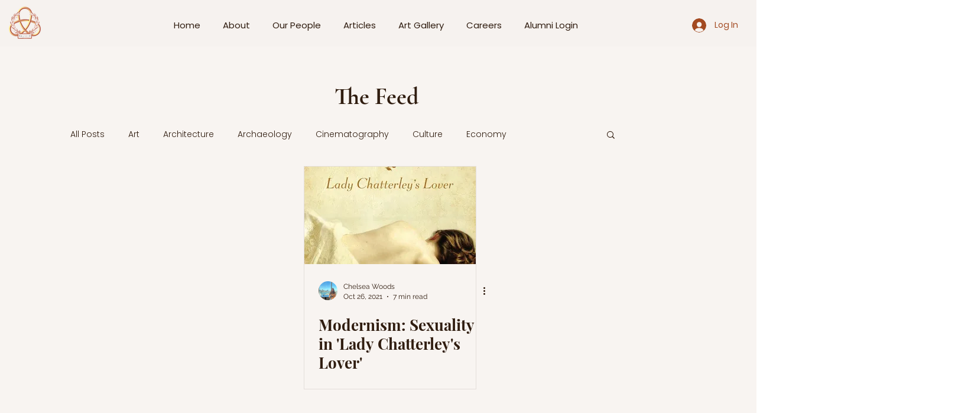

--- FILE ---
content_type: text/html; charset=utf-8
request_url: https://www.google.com/recaptcha/api2/aframe
body_size: 267
content:
<!DOCTYPE HTML><html><head><meta http-equiv="content-type" content="text/html; charset=UTF-8"></head><body><script nonce="PD76YxYqtf9CQJO_01thkw">/** Anti-fraud and anti-abuse applications only. See google.com/recaptcha */ try{var clients={'sodar':'https://pagead2.googlesyndication.com/pagead/sodar?'};window.addEventListener("message",function(a){try{if(a.source===window.parent){var b=JSON.parse(a.data);var c=clients[b['id']];if(c){var d=document.createElement('img');d.src=c+b['params']+'&rc='+(localStorage.getItem("rc::a")?sessionStorage.getItem("rc::b"):"");window.document.body.appendChild(d);sessionStorage.setItem("rc::e",parseInt(sessionStorage.getItem("rc::e")||0)+1);localStorage.setItem("rc::h",'1768761060684');}}}catch(b){}});window.parent.postMessage("_grecaptcha_ready", "*");}catch(b){}</script></body></html>